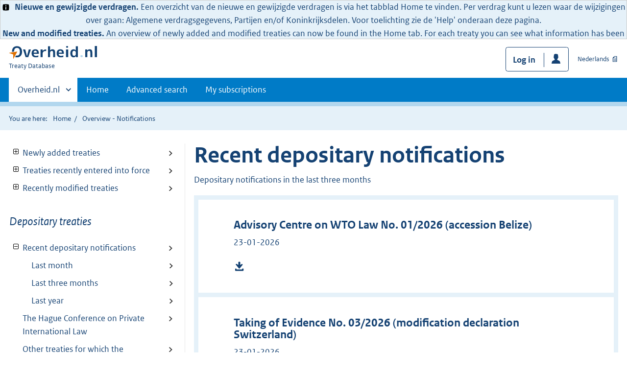

--- FILE ---
content_type: text/html;charset=utf-8
request_url: https://verdragenbank.overheid.nl/en/Treaty/RecentNotifications/3
body_size: 5111
content:
<!DOCTYPE HTML>
<html lang="en">
   <head>
      <meta name="google-site-verification" content="ZwCymQU7dIBff9xaO68Ru8RXxJkE8uTM3tzRKLiDz4Y">
      <meta name="google-site-verification" content="Rno7Qhrz5aprfIEGOfFjMeIBYPOk8KyrfPBKExNMCLA">
      <meta name="google-site-verification" content="Wp-HgLO7ykWccI5p-xpXq1s_C8YHT0OnSasWHMRSiXc">
      <title>Overview - Notifications - Overheid.nl | Treaty Database</title>
      <script>document.documentElement.className = 'has-js';</script>
      
      <meta charset="utf-8">
      <meta http-equiv="X-UA-Compatible" content="IE=edge">
      <meta name="viewport" content="width=device-width,initial-scale=1">
      <link rel="stylesheet" title="default" href="/cb-common/2.0.0/css/main.css?v106">
      <link rel="stylesheet" href="/cb-common/2.0.0/css/print.css?v106">
      <link rel="stylesheet" href="/cb-common/2.0.0/css/common.css?v106">
      <link rel="shortcut icon" href="/cb-common/misc/favicon.ico?v106" type="image/vnd.microsoft.icon">
      <link rel="stylesheet" href="/css/verdragenbank.css?v106">
      <link rel="stylesheet" href="/css/patch.css?v106">
   </head>
   <body class="preview"><!--Start Piwik PRO Tag Manager code--><script type="text/javascript">
    (function(window, document, dataLayerName, id) {
    window[dataLayerName]=window[dataLayerName]||[],window[dataLayerName].push({start:(new Date).getTime(),event:"stg.start"});var scripts=document.getElementsByTagName('script')[0],tags=document.createElement('script');
    function stgCreateCookie(a,b,c){var d="";if(c){var e=new Date;e.setTime(e.getTime()+24*c*60*60*1e3),d="; expires="+e.toUTCString()}document.cookie=a+"="+b+d+"; path=/"}
    var isStgDebug=(window.location.href.match("stg_debug")||document.cookie.match("stg_debug"))&&!window.location.href.match("stg_disable_debug");stgCreateCookie("stg_debug",isStgDebug?1:"",isStgDebug?14:-1);
    var qP=[];dataLayerName!=="dataLayer"&&qP.push("data_layer_name="+dataLayerName),isStgDebug&&qP.push("stg_debug");var qPString=qP.length>0?("?"+qP.join("&")):"";
    tags.async=!0,tags.src="https://koop.piwik.pro/containers/"+id+".js"+qPString,scripts.parentNode.insertBefore(tags,scripts);
    !function(a,n,i){a[n]=a[n]||{};for(var c=0;c<i.length;c++)!function(i){a[n][i]=a[n][i]||{},a[n][i].api=a[n][i].api||function(){var a=[].slice.call(arguments,0);"string"==typeof a[0]&&window[dataLayerName].push({event:n+"."+i+":"+a[0],parameters:[].slice.call(arguments,1)})}}(i[c])}(window,"ppms",["tm","cm"]);
    })(window, document, 'dataLayer', '728b0eca-0587-4361-928b-ea705540ae06');
  </script>
      <!--End Piwik PRO Tag Manager code--><div class="informatie-melding">
         <div style="display: flex; align-items: center;"><span><img src="/cb-common/2.0.0/images/icon-info.svg" alt="" style="height: 1em; width: auto; position: relative; top: 0.2em; margin-right: 0.25em;"><html>
                  
                  <head></head>
                  
                  <body><!--Start Piwik PRO Tag Manager code--><script type="text/javascript">
    (function(window, document, dataLayerName, id) {
    window[dataLayerName]=window[dataLayerName]||[],window[dataLayerName].push({start:(new Date).getTime(),event:"stg.start"});var scripts=document.getElementsByTagName('script')[0],tags=document.createElement('script');
    function stgCreateCookie(a,b,c){var d="";if(c){var e=new Date;e.setTime(e.getTime()+24*c*60*60*1e3),d="; expires="+e.toUTCString()}document.cookie=a+"="+b+d+"; path=/"}
    var isStgDebug=(window.location.href.match("stg_debug")||document.cookie.match("stg_debug"))&&!window.location.href.match("stg_disable_debug");stgCreateCookie("stg_debug",isStgDebug?1:"",isStgDebug?14:-1);
    var qP=[];dataLayerName!=="dataLayer"&&qP.push("data_layer_name="+dataLayerName),isStgDebug&&qP.push("stg_debug");var qPString=qP.length>0?("?"+qP.join("&")):"";
    tags.async=!0,tags.src="https://koop.piwik.pro/containers/"+id+".js"+qPString,scripts.parentNode.insertBefore(tags,scripts);
    !function(a,n,i){a[n]=a[n]||{};for(var c=0;c<i.length;c++)!function(i){a[n][i]=a[n][i]||{},a[n][i].api=a[n][i].api||function(){var a=[].slice.call(arguments,0);"string"==typeof a[0]&&window[dataLayerName].push({event:n+"."+i+":"+a[0],parameters:[].slice.call(arguments,1)})}}(i[c])}(window,"ppms",["tm","cm"]);
    })(window, document, 'dataLayer', '728b0eca-0587-4361-928b-ea705540ae06');
  </script>
                     <!--End Piwik PRO Tag Manager code-->
                     <b>Nieuwe en gewijzigde verdragen.</b> Een overzicht van de nieuwe en gewijzigde verdragen is via het tabblad Home te vinden.
                     Per verdrag kunt u lezen waar de wijzigingen over gaan: Algemene verdragsgegevens,
                     Partijen en/of Koninkrijksdelen. Voor toelichting zie de 'Help' onderaan deze pagina.
                     <br>
                     <b>New and modified treaties.</b> An overview of newly added and modified treaties can now be found in the Home tab.
                     For each treaty you can see what information has been modified: general treaty information,
                     parties and/or parts of the Kingdom. For more information click ‘Help’ at the bottom
                     of this page and go to ‘FAQ’.
                     </body>
                  </html></span></div>
      </div>
      <div class="skiplinks container"><a href="#content">Skip to content</a></div>
      <header class="header">
         <div class="header__start">
            <div class="container"><button type="button" class="hidden-desktop button button--icon-hamburger" data-handler="toggle-nav" aria-controls="nav" aria-expanded="false">Menu</button><div class="logo"><a href="https://www.overheid.nl"><img src="/cb-common/2.0.0/images/logo.svg" alt="Logo Overheid.nl, Go to homepage"></a><p class="logo__you-are-here"><span class="visually-hidden">You are here:</span><span>Treaty Database</span></p>
               </div>
               <div class="header__meta"><a id="profile-button-login" class="button icon-bg icon--profile" href="/en/mysubscriptions/login">Log in</a><a href="/nl/Verdrag/RecenteNotificaties/3" class="link-iconed link-iconed--publication">Nederlands</a></div>
            </div>
         </div>
         <nav class="header__nav header__nav--closed" id="nav">
            <h2 class="visually-hidden">Primaire navigatie</h2>
            <div class="container">
               <ul class="header__primary-nav list list--unstyled">
                  <li class="hidden-mobile"><a href="#other-sites" data-handler="toggle-other-sites" data-decorator="init-toggle-other-sites" aria-controls="other-sites" aria-expanded="false"><span class="visually-hidden">Andere sites binnen </span>Overheid.nl
                        </a></li>
                  <li><a href="/en" class="">Home</a></li>
                  <li><a href="/en/Treaty/SearchAdvanced" class="">Advanced search</a></li>
                  <li><a href="/en/mysubscriptions" class="">My subscriptions</a></li>
               </ul><a href="#other-sites" class="hidden-desktop" data-handler="toggle-other-sites" data-decorator="init-toggle-other-sites" aria-controls="other-sites" aria-expanded="false"><span class="visually-hidden">Andere sites binnen </span>Overheid.nl
                  </a></div>
         </nav>
      </header>
      <div class="header__more header__more--closed" id="other-sites" aria-hidden="true">
         <div class="container columns">
            <div>
               <h2>Announcements about your neighbourhood</h2>
               <p>Like permits, building plans and byelaws</p>
               <ul class="list list--linked">
                  <li><a href="https://www.overheid.nl/berichten-over-uw-buurt/rondom-uw-woonadres">Around your home address</a></li>
                  <li><a href="https://www.overheid.nl/berichten-over-uw-buurt">Around a self-selected address</a></li>
               </ul>
            </div>
            <div>
               <h2>Services</h2>
               <p>Like taxes, benifits and subsidies</p>
               <ul class="list list--linked">
                  <li><a href="https://www.overheid.nl/dienstverlening">To services</a></li>
               </ul>
            </div>
            <div>
               <h2>Policy &amp; law</h2>
               <p>official government publications</p>
               <ul class="list list--linked">
                  <li><a href="https://www.overheid.nl/beleid-en-regelgeving">To policy &amp; law</a></li>
               </ul>
            </div>
            <div>
               <h2>Contact details governments</h2>
               <p>Contact details governments</p>
               <ul class="list list--linked">
                  <li><a href="https://organisaties.overheid.nl">To government organisations</a></li>
               </ul>
            </div>
         </div>
      </div>
      <div class="row row--page-opener">
         <div class="container">
            <div class="breadcrumb">
               <p>You are here:</p>
               <ol>
                  <li><a href="/en">Home</a></li>
                  <li>Overview - Notifications</li>
               </ol>
            </div>
         </div>
      </div>
      <div id="content" class="container columns columns--sticky-sidebar row" data-decorator="init-scroll-chapter">
         <div>
            <h1 class="h1 h1--slim">Recent depositary notifications</h1>
            <p>Depositary notifications in the last three months</p>
            <div class="result--list result--list--wide">
               <ul>
                  <li class="item">
                     <div class="item-header">
                        <h2 class="result--title ">Advisory Centre on WTO Law No. 01/2026 (accession Belize)</h2>
                     </div>
                     <p>23-01-2026</p>
                     <ul class="result--actions">
                        <li><a href="https://repository.overheid.nl/frbr/vd/009244/1/pdf/009244_Notificaties_14.pdf" class="icon icon--download"><span class="visually-hidden">009244_Notificaties_14.pdf</span></a></li>
                     </ul>
                  </li>
                  <li class="item">
                     <div class="item-header">
                        <h2 class="result--title ">Taking of Evidence No. 03/2026 (modification declaration Switzerland)</h2>
                     </div>
                     <p>23-01-2026</p>
                     <ul class="result--actions">
                        <li><a href="https://repository.overheid.nl/frbr/vd/002883/1/pdf/002883_Notificaties_336.pdf" class="icon icon--download"><span class="visually-hidden">002883_Notificaties_336.pdf</span></a></li>
                     </ul>
                  </li>
                  <li class="item">
                     <div class="item-header">
                        <h2 class="result--title ">Enforcement of foreign judgments (2019) No. 01/2026 (extension United Kingdom)</h2>
                     </div>
                     <p>20-01-2026</p>
                     <ul class="result--actions">
                        <li><a href="https://repository.overheid.nl/frbr/vd/013672/1/pdf/013672_Notificaties_19.pdf" class="icon icon--download"><span class="visually-hidden">013672_Notificaties_19.pdf</span></a></li>
                     </ul>
                  </li>
                  <li class="item">
                     <div class="item-header">
                        <h2 class="result--title ">Taking of Evidence No. 02/2026 (Poland acceptance accession Philippines)</h2>
                     </div>
                     <p>20-01-2026</p>
                     <ul class="result--actions">
                        <li><a href="https://repository.overheid.nl/frbr/vd/002883/1/pdf/002883_Notificaties_335.pdf" class="icon icon--download"><span class="visually-hidden">002883_Notificaties_335.pdf</span></a></li>
                     </ul>
                  </li>
                  <li class="item">
                     <div class="item-header">
                        <h2 class="result--title ">Migratory Waterbirds No. 01/2026 (MOP9 - adoption of amendments) </h2>
                     </div>
                     <p>15-01-2026</p>
                     <ul class="result--actions">
                        <li><a href="https://repository.overheid.nl/frbr/vd/007342/1/pdf/007342_Notificaties_68.pdf" class="icon icon--download"><span class="visually-hidden">007342_Notificaties_68.pdf</span></a></li>
                     </ul>
                  </li>
                  <li class="item">
                     <div class="item-header">
                        <h2 class="result--title ">Legalisation No. 01/2026 (accession Viet Nam)</h2>
                     </div>
                     <p>13-01-2026</p>
                     <ul class="result--actions">
                        <li><a href="https://repository.overheid.nl/frbr/vd/009051/1/pdf/009051_Notificaties_262.pdf" class="icon icon--download"><span class="visually-hidden">009051_Notificaties_262.pdf</span></a></li>
                     </ul>
                  </li>
                  <li class="item">
                     <div class="item-header">
                        <h2 class="result--title ">Taking of Evidence No. 01/2026 (Czechia acceptance accession Bahrain)</h2>
                     </div>
                     <p>05-01-2026</p>
                     <ul class="result--actions">
                        <li><a href="https://repository.overheid.nl/frbr/vd/002883/1/pdf/002883_Notificaties_334.pdf" class="icon icon--download"><span class="visually-hidden">002883_Notificaties_334.pdf</span></a></li>
                     </ul>
                  </li>
                  <li class="item">
                     <div class="item-header">
                        <h2 class="result--title ">Taking of Evidence No. 31/2025 (Singapore acceptance accession 3 states)</h2>
                     </div>
                     <p>12-12-2025</p>
                     <ul class="result--actions">
                        <li><a href="https://repository.overheid.nl/frbr/vd/002883/1/pdf/002883_Notificaties_333.pdf" class="icon icon--download"><span class="visually-hidden">002883_Notificaties_333.pdf</span></a></li>
                     </ul>
                  </li>
                  <li class="item">
                     <div class="item-header">
                        <h2 class="result--title ">Conventional Armed Forces in Europe No. 01/2025 (communication Kazakhstan)</h2>
                     </div>
                     <p>08-12-2025</p>
                     <ul class="result--actions">
                        <li><a href="https://repository.overheid.nl/frbr/vd/004285/1/pdf/004285_Notificaties_43.pdf" class="icon icon--download"><span class="visually-hidden">004285_Notificaties_43.pdf</span></a></li>
                     </ul>
                  </li>
                  <li class="item">
                     <div class="item-header">
                        <h2 class="result--title ">Conventions 1907 No. 03/2025 (adherence Indonesia)</h2>
                     </div>
                     <p>04-12-2025</p>
                     <ul class="result--actions">
                        <li><a href="https://repository.overheid.nl/frbr/vd/003316/1/pdf/003316_Notificaties_33.pdf" class="icon icon--download"><span class="visually-hidden">003316_Notificaties_33.pdf</span></a></li>
                     </ul>
                  </li>
               </ul>
            </div>
            <h2 class="visually-hidden">Go to page</h2>
            <div class="pagination">
               <div class="pagination__index">
                  <ul>
                     <li class="active" aria-current="page"><span class="visually-hidden">Pagina: </span>1</li>
                     <li><a href="/en/Treaty/RecentNotifications/3?page=2"><span class="visually-hidden">Pagina: </span>2</a></li>
                     <li class="next"><a href="/en/Treaty/RecentNotifications/3?page=2"><span class="">Volgende pagina zoekresultaten</span></a></li>
                  </ul>
               </div>
            </div>
         </div>
         <div class="columns--sticky-sidebar__sidebar" data-decorator="stick-sidebar add-mobile-foldability" id="toggleable-1">
            <div>
               <div>
                  <ul id="treeview-toc" class="treeview treeview--foldable">
                     <li><a href="/en/Treaty/NewlyAdded" class="foldable" data-decorator="add-foldability">Newly added treaties</a><ul id="newly-added" hidden="true">
                           <li><a href="/en/Treaty/NewlyAdded/1">Last month</a></li>
                           <li><a href="/en/Treaty/NewlyAdded/3">Last three months</a></li>
                           <li><a href="/en/Treaty/NewlyAdded/12">Last year</a></li>
                        </ul>
                     </li>
                     <li><a href="/en/Treaty/RecentlyEnteredIntoForce" class="foldable" data-decorator="add-foldability">Treaties recently entered into force</a><ul id="recently-in-force" hidden="true">
                           <li><a href="/en/Treaty/RecentlyEnteredIntoForce/1">Last month</a></li>
                           <li><a href="/en/Treaty/RecentlyEnteredIntoForce/3">Last three months</a></li>
                           <li><a href="/en/Treaty/RecentlyEnteredIntoForce/12">Last year</a></li>
                        </ul>
                     </li>
                     <li><a href="/en/Treaty/RecentlyModified" class="foldable" data-decorator="add-foldability">Recently modified treaties</a><ul id="recentlymodified" hidden="true">
                           <li><a href="/en/Treaty/RecentlyModified/1">Last month</a></li>
                           <li><a href="/en/Treaty/RecentlyModified/3">Last three months</a></li>
                           <li><a href="/en/Treaty/RecentlyModified/12">Last year</a></li>
                        </ul>
                     </li>
                  </ul>
                  <h3 class="u-fontw--default cur">Depositary treaties</h3>
                  <ul id="depositary-treaties-treeview-toc" class="treeview treeview--foldable">
                     <li><a href="/en/Treaty/RecentNotifications" class="foldable" data-decorator="add-foldability">Recent depositary notifications</a><ul id="recent-notifications">
                           <li><a href="/en/Treaty/RecentNotifications/1">Last month</a></li>
                           <li><a href="/en/Treaty/RecentNotifications/3">Last three months</a></li>
                           <li><a href="/en/Treaty/RecentNotifications/12">Last year</a></li>
                        </ul>
                     </li>
                     <li><a href="/en/Treaty/TheHagueConference">The Hague Conference on Private International Law</a></li>
                     <li><a href="/en/Treaty/OtherDepositaryTreaties">Other treaties for which the Netherlands acts as depositary</a></li>
                  </ul>
               </div>
            </div>
         </div>
      </div>
      <div class="footer row--footer" role="contentinfo">
         <div class="container columns">
            <div>
               <div>
                  <ul class="list list--linked">
                     <li class="list__item"><a href="https://www.overheid.nl/over-deze-site">Over deze website</a></li>
                     <li class="list__item"><a href="https://www.overheid.nl/contact/treatydatabase">Contact</a></li>
                     <li class="list__item"><a href="https://www.overheid.nl/english" lang="en">English</a></li>
                     <li class="list__item"><a href="https://www.overheid.nl/help/treaty-database">Help</a></li>
                     <li class="list__item"><a href="https://www.overheid.nl/help/zoeken">Zoeken</a></li>
                  </ul>
               </div>
            </div>
            <div>
               <div>
                  <ul class="list list--linked">
                     <li class="list__item"><a href="https://www.overheid.nl/informatie-hergebruiken">Informatie hergebruiken</a></li>
                     <li class="list__item"><a href="https://www.overheid.nl/privacy-statement">Privacy en cookies</a></li>
                     <li class="list__item"><a href="https://www.overheid.nl/toegankelijkheid">Toegankelijkheid</a></li>
                     <li class="list__item"><a href="https://www.overheid.nl/sitemap">Sitemap</a></li>
                     <li class="list__item"><a href="https://www.ncsc.nl/contact/kwetsbaarheid-melden">Kwetsbaarheid melden</a></li>
                  </ul>
               </div>
            </div>
            <div>
               <div>
                  <ul class="list list--linked">
                     <li class="list__item"><a href="https://data.overheid.nl/">Open data</a></li>
                     <li class="list__item"><a href="https://linkeddata.overheid.nl/">Linked Data Overheid</a></li>
                     <li class="list__item"><a href="https://puc.overheid.nl/">PUC Open Data</a></li>
                  </ul>
               </div>
            </div>
            <div>
               <div>
                  <ul class="list list--linked">
                     <li class="list__item"><a href="https://mijn.overheid.nl">MijnOverheid.nl</a></li>
                     <li class="list__item"><a href="https://www.rijksoverheid.nl">Rijksoverheid.nl<span class="visually-hidden"> (external link)</span></a></li>
                     <li class="list__item"><a href="https://ondernemersplein.nl">Ondernemersplein.nl<span class="visually-hidden"> (external link)</span></a></li>
                     <li class="list__item"><a href="https://www.werkenbijdeoverheid.nl">Werkenbijdeoverheid.nl<span class="visually-hidden"> (external link)</span></a></li>
                  </ul>
               </div>
            </div>
         </div>
      </div><script src="/cb-common/2.0.0/js/main.js?v106"></script><script src="/js/verdragenbank.js?v106"></script></body>
   <!-- v1.6.1 (8a24fd97) --></html>